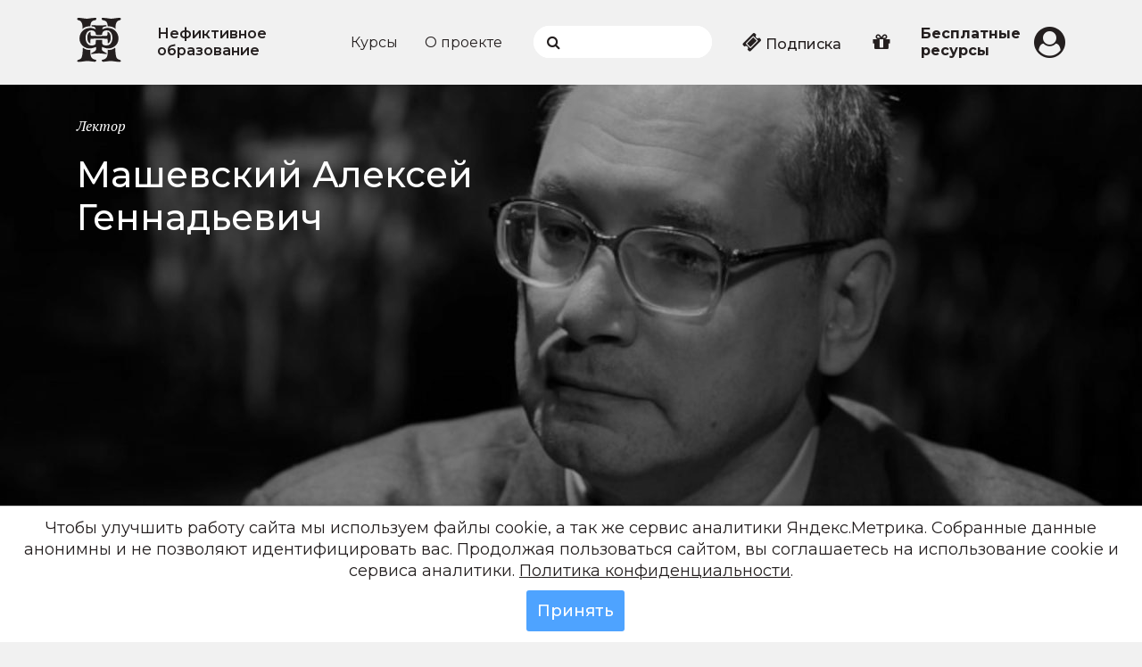

--- FILE ---
content_type: text/html; charset=utf-8
request_url: https://nefiktivnoe.ru/lecturers/mashevskiy-aleksey-gennadevich
body_size: 8207
content:
<!DOCTYPE html>
<html 
  xmlns:content="http://purl.org/rss/1.0/modules/content/"
  xmlns:dc="http://purl.org/dc/terms/"
  xmlns:foaf="http://xmlns.com/foaf/0.1/"
  xmlns:rdfs="http://www.w3.org/2000/01/rdf-schema#"
  xmlns:sioc="http://rdfs.org/sioc/ns#"
  xmlns:sioct="http://rdfs.org/sioc/types#"
  xmlns:skos="http://www.w3.org/2004/02/skos/core#"
  xmlns:xsd="http://www.w3.org/2001/XMLSchema#">
<head lang="ru">
	<link rel="profile" href="http://www.w3.org/1999/xhtml/vocab" />
	<meta charset="utf-8">
	<meta name="viewport" content="width=device-width,initial-scale=1">
	<meta http-equiv="X-UA-Compatible" content="IE=edge" />
	<meta name="msapplication-TileColor" content="#262626">
    <meta name="theme-color" content="#262626">
    <meta http-equiv="Permissions-Policy" content="interest-cohort=()"/>
    <meta http-equiv="Content-Type" content="text/html; charset=utf-8" />
<meta name="description" content="Машевский Алексей Геннадьевич Родился в 1960 г. в Ленинграде. По основному образованию — физик, в 1983 г. окончил Ленинградский электротехнический институт (ЛЭТИ) и семь лет работал в лаборатории Ж. И. Алферова в Физико-техническом институте АН СССР. С 1990 г. работал редактором отдела прозы, поэзии и публицистики в журнале «Искусство Ленинграда» (позже журнал «Арс») до его" />
<meta name="generator" content="Drupal 7 (https://www.drupal.org)" />
<link rel="image_src" href="https://nefiktivnoe.ru/sites/default/files/logo/nefiktivnoe.jpg" />
<link rel="canonical" href="https://nefiktivnoe.ru/lecturers/mashevskiy-aleksey-gennadevich" />
<link rel="shortlink" href="https://nefiktivnoe.ru/node/23" />
<meta property="og:site_name" content="Нефиктивное образование" />
<meta property="og:type" content="article" />
<meta property="og:title" content="Машевский Алексей Геннадьевич" />
<meta property="og:url" content="https://nefiktivnoe.ru/lecturers/mashevskiy-aleksey-gennadevich" />
<meta property="og:description" content="Родился в 1960 г. в Ленинграде. По основному образованию — физик, в 1983 г. окончил Ленинградский электротехнический институт (ЛЭТИ) и семь лет работал в лаборатории Ж. И. Алферова в Физико-техническом институте АН СССР. С 1990 г. работал редактором отдела прозы, поэзии и публицистики в журнале «Искусство Ленинграда» (позже журнал «Арс») до его закрытия. Параллельно с 1991 г. вел литературные курсы в Некрасовском педагогическом колледже № 1 и литературную студию при Музее А. С. Пушкина (затем при Музее А. А. Ахматовой в Фонтанном доме, сейчас при Союзе писателей Санкт-Петербурга). С 1991 г." />
<meta property="og:updated_time" content="2025-10-17T12:24:23+03:00" />
<meta property="og:image:url" content="https://nefiktivnoe.ru/sites/default/files/lecturer/mash-5.jpg" />
<meta property="og:image" content="https://nefiktivnoe.ru/sites/default/files/logo/nefiktivnoe.jpg" />
<meta name="twitter:card" content="summary" />
<meta name="twitter:title" content="Машевский Алексей Геннадьевич" />
<meta name="twitter:url" content="https://nefiktivnoe.ru/lecturers/mashevskiy-aleksey-gennadevich" />
<meta name="twitter:description" content="Родился в 1960 г. в Ленинграде. По основному образованию — физик, в 1983 г. окончил Ленинградский электротехнический институт (ЛЭТИ) и семь лет работал в лаборатории Ж. И. Алферова в" />
<meta name="twitter:image" content="https://nefiktivnoe.ru/sites/default/files/logo/nefiktivnoe.jpg" />
<meta property="article:published_time" content="2016-07-18T17:55:53+03:00" />
<meta property="article:modified_time" content="2025-10-17T12:24:23+03:00" />
<meta name="dcterms.title" content="Машевский Алексей Геннадьевич" />
<meta name="dcterms.type" content="Text" />
<meta name="dcterms.format" content="text/html" />
<meta name="dcterms.identifier" content="https://nefiktivnoe.ru/lecturers/mashevskiy-aleksey-gennadevich" />
  	<title>Машевский Алексей Геннадьевич | Нефиктивное образование</title>
    <!-- favicon -->
	<link rel="apple-touch-icon" sizes="57x57" href="/sites/default/files/favicons/apple-icon-57x57.png">
	<link rel="apple-touch-icon" sizes="60x60" href="/sites/default/files/favicons/apple-icon-60x60.png">
	<link rel="apple-touch-icon" sizes="72x72" href="/sites/default/files/favicons/apple-icon-72x72.png">
	<link rel="apple-touch-icon" sizes="76x76" href="/sites/default/files/favicons/apple-icon-76x76.png">
	<link rel="apple-touch-icon" sizes="114x114" href="/sites/default/files/favicons/apple-icon-114x114.png">
	<link rel="apple-touch-icon" sizes="120x120" href="/sites/default/files/favicons/apple-icon-120x120.png">
	<link rel="apple-touch-icon" sizes="144x144" href="/sites/default/files/favicons/apple-icon-144x144.png">
	<link rel="apple-touch-icon" sizes="152x152" href="/sites/default/files/favicons/apple-icon-152x152.png">
	<link rel="apple-touch-icon" sizes="180x180" href="/sites/default/files/favicons/apple-icon-180x180.png">
	<link rel="icon" type="image/png" sizes="192x192"  href="/sites/default/files/favicons/android-icon-72x72.png">
	<link rel="icon" type="image/png" sizes="192x192"  href="/sites/default/files/favicons/android-icon-48x48.png">
	<link rel="icon" type="image/png" sizes="192x192"  href="/sites/default/files/favicons/android-icon-96x96.png">
	<link rel="icon" type="image/png" sizes="192x192"  href="/sites/default/files/favicons/android-icon-144x144.png">
	<link rel="icon" type="image/png" sizes="192x192"  href="/sites/default/files/favicons/android-icon-192x192.png">
	<link rel="icon" type="image/png" sizes="32x32" href="/sites/default/files/favicons/favicon-32x32.png">
	<link rel="icon" type="image/png" sizes="96x96" href="/sites/default/files/favicons/favicon-96x96.png">
	<link rel="icon" type="image/png" sizes="16x16" href="/sites/default/files/favicons/favicon-16x16.png">
	<link rel="manifest" href="/sites/default/files/favicons/manifest.json">
	<meta name="msapplication-TileColor" content="#ffffff">
	<meta name="msapplication-TileImage" content="/sites/default/files/faviconsms-icon-144x144.png">
	<!-- / .favicon -->
	<!--[if lt IE 9]>
	<script src="https://oss.maxcdn.com/html5shiv/3.7.2/html5shiv.min.js"></script>
	<script src="https://oss.maxcdn.com/respond/1.4.2/respond.min.js"></script>
	<![endif]-->
		
     <!-- custom css -->
     <link type="text/css" rel="stylesheet" href="https://nefiktivnoe.ru/sites/default/files/css/css_xE-rWrJf-fncB6ztZfd2huxqgxu4WO-qwma6Xer30m4.css" media="all" />
<link type="text/css" rel="stylesheet" href="https://nefiktivnoe.ru/sites/default/files/css/css_eS4jYCZ-nTOVWW5xF-VuC32pntBVhCXPj5lbady-FwY.css" media="all" />
<link type="text/css" rel="stylesheet" href="https://nefiktivnoe.ru/sites/default/files/css/css_nSudxCbtFqfwiUFsbKG_ILSkJkzEh1EaBOTuKDO8dfQ.css" media="all" />
<link type="text/css" rel="stylesheet" href="https://nefiktivnoe.ru/sites/default/files/css/css_2I2iYp6AhDWnsyC6gMzFHz0TrNqmNn1girj-JINoqDw.css" media="all" />
     <!-- / .custom css -->
</head>
<body  class="html not-front not-logged-in no-sidebars page-node page-node- page-node-23 node-type-lecturer" >
	<div id="skip-link">
    <a href="#main-content" class="element-invisible element-focusable">Перейти к основному содержанию</a>
  	</div>
  	  	<div class="drupal_wrapper"><div id="navside"> <header><div class="container header"><div class="bars" id="bar_close"><i class="fa fa-bars" aria-hidden="true"></i></div><div class="group-logo logo-sidebar"><div class="logo-img"><a href=""><img src="/sites/all/themes/nfov3/images/logo.svg"></a></div></div></div> </header><div class="container menu-mobile-wrap"><div class="menu-mobile-list"><div class="menu-mobile-enter"> <a class="" href="/user"> <i class="fa fa-user-circle" aria-hidden="true"></i> <span>Личный кабинет</span> </a></div><div class="menu-mobile-search"><form action="/search" method="get" id="views-exposed-form-search-result-page" accept-charset="UTF-8" class="jquery-once-3-processed"><div class="search"> <button type="submit" id="edit-submit-search-result"></button> <input type="search" name="search_api_views_fulltext"></div></form></div><div class="menu-mobile-menu"><ul><li><a href="/current_courses">Курсы</a></li><li><a href="/about">О проекте</a></li></ul></div><div id="block-block-52" class="block block-block"><div ><div class="menu-mobile-free"> <a href="/buy_subscription"><i class="fa fa-ticket" aria-hidden="true"></i> <span>Подписка</span></a></div><div class="menu-mobile-free"> <a href="/gifts"><i class="fa fa-gift" aria-hidden="true"></i> <span>Купить подписку в подарок</span></a></div><div class="menu-mobile-free"> <a href="/free_course"><i class="fa fa-video-camera" aria-hidden="true"></i> <span>Бесплатные ресурсы</span></a></div></div></div></div><div class="menu-mobile-social"><div id="block-block-51" class="block block-block"><div ><ul class="mobile-social"><li><a href="https://vk.com/nefiktivnoe" target="_blank" title="В Контакте"><i class="fa fa-vk"></i> <span>Вконтакте</span></a></a></li><li><a href="https://www.youtube.com/channel/UCuTWwAu0ami5m7OsbKWTllw" target="_blank" title="Наш канал на youtube"><i class="fa fa-youtube-play"></i> <span>YouTube</span></a></li><li><a href="https://t.me/nefiktiv" title="Telegram" target="_blank"><i class="fa fa-telegram"></i><span>Telegram</span></a></li><li><a href="https://chat.whatsapp.com/2OkXNhRsOaLJsv1XyJWOX3" title="WhatsApp" target="_blank"><i class="fa fa-whatsapp"></i><span>WhatsApp</span></a></li></ul></div></div></div></div></div> <header><div class="container header"><div class="group-logo"><div class="logo-img"><a href="/"><img src="/sites/all/themes/nfov3/images/logo.svg"></a></div><div class="logo-text"><a href="/">Нефиктивное образование</a></div></div><div class="menu-desktop"><ul><li><a href="/current_courses">Курсы</a></li><li><a href="/about">О проекте</a></li></ul><div id="block-block-47" class="search-wrapper"><form action="/search" method="get" id="views-exposed-form-search-result-page" accept-charset="UTF-8" class="jquery-once-3-processed"><div class="search"> <button type="submit" id="edit-submit-search-result"></button> <input type="search" name="search_api_views_fulltext"></div></form></div><div id="block-block-48" class="menu-desktop-access"> <a href="/buy_subscription"><i class="fa fa-ticket" aria-hidden="true"></i> Подписка</a></div><div id="block-block-64" class="menu-desktop-gift"> <a href="/gifts" title="Купить подписку в подарок"><i class="fa fa-gift" aria-hidden="true"></i></a></div><div id="block-block-49" class="menu-desktop-free"> <a href="/free_course">Бесплатные ресурсы</a></div></div><div class="group-enter"><div class="enter-lk"><a href="/user"><i class="fa fa-user-circle" aria-hidden="true"></i></a></div></div><div class="bars" id="bar"><i class="fa fa-bars" aria-hidden="true"></i></div></div></header><div class="wrapper"><div id="block-system-main" class="block block-system"><div ><div class="baner-full-wrap"><div class="baner-full-info container"><div class="baner-full-info-top"><div class="baner-full-info-top_links">Лектор</div><h1>Машевский Алексей Геннадьевич</h1></div></div> <img typeof="foaf:Image" src="https://nefiktivnoe.ru/sites/default/files/styles/__cb/public/lector-v2/mash-banner-2.jpg?itok=P79IX1Ti" width="1920" height="500" alt="Машевский Алексей Геннадьевич" /><div class="baner-full_layout"></div></div><main class="container"> <section class="content row offset-1"><div class="col-xs-12 col-sm-1 col-md-1 col-lg-1"></div><div class="col-xs-12 col-sm-7 col-md-7 col-lg-7"><div class="field-body"><p>Родился в 1960 г. в Ленинграде. По основному образованию — физик, в 1983 г. окончил Ленинградский электротехнический институт (ЛЭТИ) и семь лет работал в лаборатории Ж. И. Алферова в Физико-техническом институте АН СССР.</p><p>С 1990 г. работал редактором отдела прозы, поэзии и публицистики в журнале «Искусство Ленинграда» (позже журнал «Арс») до его закрытия. Параллельно с 1991 г. вел литературные курсы в Некрасовском педагогическом колледже № 1 и литературную студию при Музее А. С. Пушкина (затем при Музее А. А. Ахматовой в Фонтанном доме, сейчас при Союзе писателей Санкт-Петербурга).</p><p>С 1991 г. член Союза Писателей СССР (затем Союза Писателей Санкт-Петербурга и Союза Российских писателей).</p><p>Автор более 150 работ, посвященных культурологии, истории и теории литературы, педагогике, рецензий, эссе, стихов, опубликованных в журналах «Новый Мир», «Знамя», «Нева», «Звезда», «Вопросы литературы», «Арион» и многих других бумажных и сетевых периодических изданиях.</p><p>Автор 8 поэтических сборников и книги эссе «В поисках реальности», посвященной проблемам становления европейской культуры.</p><p>Член жюри премии Русского Букера за 2015 г., лауреат ряда литературных премий.</p><p>С 1996 г. выступает с посвященными литературе и художественной культуре публичными лекциями. В том числе, с уникальным, продолжающимся более 25 лет курсом «История русской поэзии».</p><p>С 2001 г. курирует сетевой проект «Folio verso», посвященный анализу тенденций в развитии художественной жизни Санкт-Петербурга (<a href="http://folioverso.ru/">http://folioverso.ru/</a>), а с 2014 г. образовательный проект «Нефиктивное образование».</p></div></div><div class="col-xs-12 col-sm-4 col-md-4 col-lg-4"></div> </section> <section id="block-views-v2-lector-video-course-block" class="lector-courses-list"><h2>Курсы этого лектора</h2><div class="view view-v2-lector-video-course view-id-v2_lector_video_course view-display-id-block view-dom-id-69e6bc009925018bee12e710934fa02d"><div class="lector-courses-list-items"><div class="popular-slick-item"><div class="popular-slick-item_info font-signature"><div class="popular-slick-item_folder"> 39&nbsp;</div> видео</div><div class="popular-slick-item_img"><img typeof="foaf:Image" src="https://nefiktivnoe.ru/sites/default/files/styles/640x360/public/videogallery/zolotye_stranicy_evropeyskoy_literatury_640h360.jpg?itok=YdcLeE_B" width="640" height="360" alt="" /></div><div class="popular-slick-item_title"><a href="/video/zolotye-stranicy-evropeyskoy-literatury">Золотые страницы европейской литературы</a></div></div><div class="popular-slick-item"><div class="popular-slick-item_info font-signature"><div class="popular-slick-item_folder"> 67&nbsp;</div> видео</div><div class="popular-slick-item_img"><img typeof="foaf:Image" src="https://nefiktivnoe.ru/sites/default/files/styles/640x360/public/videogallery/evangelie.jpg?itok=YnGLoa98" width="640" height="360" alt="" /></div><div class="popular-slick-item_title"><a href="/video/seminar-po-evangeliyu">Семинар по Евангелию</a></div></div><div class="popular-slick-item"><div class="popular-slick-item_info font-signature"><div class="popular-slick-item_folder"> 7&nbsp;</div> видео</div><div class="popular-slick-item_img"><img typeof="foaf:Image" src="https://nefiktivnoe.ru/sites/default/files/styles/640x360/public/videogallery/hudozhestvennye-stili.jpg?itok=siuqxr-H" width="640" height="360" alt="Художественные стили в европейской культуре" /></div><div class="popular-slick-item_title"><a href="/video/hudozhestvennye-stili-v-evropeyskoy-kulture">Художественные стили в европейской культуре</a></div></div><div class="popular-slick-item"><div class="popular-slick-item_info font-signature"><div class="popular-slick-item_folder"> 227&nbsp;</div> видео</div><div class="popular-slick-item_img"><img typeof="foaf:Image" src="https://nefiktivnoe.ru/sites/default/files/styles/640x360/public/videogallery/lirika_serebryanogo_veka_640h360.jpg?itok=KKOkg1XY" width="640" height="360" alt="" /></div><div class="popular-slick-item_title"><a href="/video/lirika-serebryanogo-veka">Лирика Серебряного века</a></div></div><div class="popular-slick-item"><div class="popular-slick-item_info font-signature"><div class="popular-slick-item_folder"> 13&nbsp;</div> видео</div><div class="popular-slick-item_img"><img typeof="foaf:Image" src="https://nefiktivnoe.ru/sites/default/files/styles/640x360/public/videogallery/benya-1.jpg?itok=RxfUX2V_" width="640" height="360" alt="" /></div><div class="popular-slick-item_title"><a href="/video/kratkaya-istoriya-mentaliteta">Краткая история менталитета</a></div></div><div class="popular-slick-item"><div class="popular-slick-item_info font-signature"><div class="popular-slick-item_folder"> 4&nbsp;</div> видео</div><div class="popular-slick-item_img"><img typeof="foaf:Image" src="https://nefiktivnoe.ru/sites/default/files/styles/640x360/public/videogallery/pozdnyaya_lirika_pushkina_640h360.jpg?itok=vBYcIC_n" width="640" height="360" alt="" /></div><div class="popular-slick-item_title"><a href="/video/pozdnyaya-lirika-s-pushkina">Поздняя лирика А. С. Пушкина</a></div></div><div class="popular-slick-item"><div class="popular-slick-item_info font-signature"><div class="popular-slick-item_folder"> 8&nbsp;</div> видео</div><div class="popular-slick-item_img"><img typeof="foaf:Image" src="https://nefiktivnoe.ru/sites/default/files/styles/640x360/public/videogallery/breygel_640h360.jpg?itok=_BE1kMF0" width="640" height="360" alt="" /></div><div class="popular-slick-item_title"><a href="/video/piter-breygel-starshiy">Питер Брейгель Старший</a></div></div><div class="popular-slick-item"><div class="popular-slick-item_info font-signature"><div class="popular-slick-item_folder"> 129&nbsp;</div> видео</div><div class="popular-slick-item_img"><img typeof="foaf:Image" src="https://nefiktivnoe.ru/sites/default/files/styles/640x360/public/videogallery/kratkaya_istoriya_russkoy_poezii_640h360.jpg?itok=jFLIhAaF" width="640" height="360" alt="" /></div><div class="popular-slick-item_title"><a href="/video/kratkaya-istoriya-russkoy-poezii">Краткая история русской поэзии</a></div></div><div class="popular-slick-item"><div class="popular-slick-item_info font-signature"><div class="popular-slick-item_folder"> 185&nbsp;</div> видео</div><div class="popular-slick-item_img"><img typeof="foaf:Image" src="https://nefiktivnoe.ru/sites/default/files/styles/640x360/public/videogallery/istoriya_evropeyskoy_kultury_640h360.jpg?itok=79c-6tdl" width="640" height="360" alt="" /></div><div class="popular-slick-item_title"><a href="/video/istoriya-evropeyskoy-kultury-ot-bolshogo-vzryva-do-nashih-dney">История европейской культуры от Большого взрыва до наших дней</a></div></div><div class="popular-slick-item"><div class="popular-slick-item_info font-signature"><div class="popular-slick-item_folder"> 31&nbsp;</div> видео</div><div class="popular-slick-item_img"><img typeof="foaf:Image" src="https://nefiktivnoe.ru/sites/default/files/styles/640x360/public/videogallery/mirp_new.jpg?itok=PIPHXJCt" width="640" height="360" alt="" /></div><div class="popular-slick-item_title"><a href="/video/maloizvestnye-imena-russkoy-poezii-xix-v">Малоизвестные имена русской поэзии XIX в.</a></div></div></div></div> </section></main></div></div></div> <footer><div class="container"><div class="row"><div class="col-xs-12 col-sm-1 col-md-1 col-lg-1 footer-row"><div class="footer-logo"><img src="/sites/all/themes/nfov3/images/logo-white.svg"></div></div><div id="block-block-44" class="col-xs-12 col-sm-3 col-md-3 col-lg-3"><div class="footer-colum foter-colum-second"><div class="footer-info-block"><p class="title-footer-info-block">Информационная поддрежка</p><p class="info-footer-info-block">info@nefiktivnoe.ru</p></div><div class="footer-info-block"><p class="title-footer-info-block">Техническая поддержка</p><p class="info-footer-info-block">help@nefiktivnoe.ru</p></div><div class="footer-info-block"><p class="title-footer-info-block">Телефон</p><p class="info-footer-info-block">+7 (904) 217-61-50</p><p class="info-footer-info-block"><a href="https://wa.me/79042176150" target="_blank"><i class="fa fa-mobile" aria-hidden="true"></i> WhatsApp</a></p></div></div></div><div id="block-block-45" class="col-xs-12 col-sm-5 col-md-5 col-lg-5 footer-row"><ul class="footer-social"><li><a href="https://vk.com/nefiktivnoe" target="_blank" title="В Контакте"><i class="fa fa-vk"></i> <span>Вконтакте</span></a></a></li><li><a href="https://www.youtube.com/channel/UCuTWwAu0ami5m7OsbKWTllw" target="_blank" title="Наш канал на youtube"><i class="fa fa-youtube-play"></i> <span>YouTube</span></a></li><li><a href="https://t.me/nefiktiv" title="Telegram" target="_blank"><i class="fa fa-telegram"></i><span>Telegram</span></a></li><li><a href="https://chat.whatsapp.com/2OkXNhRsOaLJsv1XyJWOX3" title="WhatsApp" target="_blank"><i class="fa fa-whatsapp"></i><span>WhatsApp</span></a></li></ul></div><div id="block-block-46" class="col-xs-12 col-sm-3 col-md-3 col-lg-3 footer-row"><div class="footer-colum foter-colum-fourth"><div class="footer-info-block"><p class="title-footer-info-block">При поддержке</p><p class="info-footer-info-block"><a href="https://ekaterinburg.brusnika.ru/" target="_blank">ООО "БРУСНИКА"</a></p></div><div class="footer-info-block"><p class="title-footer-info-block">При поддержке</p><p class="info-footer-info-block"><a href="https://www.pragmaticar.ru/spb/" target="_blank"><img src="/sites/all/themes/nfov3/images/pragmatica.svg"></a></p></div><div class="footer-info-block footer-info-block-last"><p class="footer-polytics"><a href="/privacy-policy">Политика конфиденциальности</a></p></div></div></div><div id="block-block-34" class="block block-block"><div > 
<script type="text/javascript">
(function(m,e,t,r,i,k,a){
m[i]=m[i]||function(){(m[i].a=m[i].a||[]).push(arguments)};
m[i].l=1*new Date();
for (var j = 0; j < document.scripts.length; j++) {if (document.scripts[j].src === r) { return; }}
k=e.createElement(t),a=e.getElementsByTagName(t)[0],k.async=1,k.src=r,a.parentNode.insertBefore(k,a)
})(window, document,'script','https://mc.yandex.ru/metrika/tag.js?id=104009802', 'ym');
ym(104009802, 'init', {ssr:true, webvisor:true, clickmap:true, ecommerce:"dataLayer", accurateTrackBounce:true, trackLinks:true});
</script>
<noscript><div><img src="https://mc.yandex.ru/watch/104009802" style="position:absolute; left:-9999px;" alt="" /></div></noscript>
<script type="text/javascript">
var _tmr = window._tmr || (window._tmr = []);
_tmr.push({id: "3495765", type: "pageView", start: (new Date()).getTime()});
(function (d, w, id) {
if (d.getElementById(id)) return;
var ts = d.createElement("script"); ts.type = "text/javascript"; ts.async = true; ts.id = id;
ts.src = "https://top-fwz1.mail.ru/js/code.js";
var f = function () {var s = d.getElementsByTagName("script")[0]; s.parentNode.insertBefore(ts, s);};
if (w.opera == "[object Opera]") { d.addEventListener("DOMContentLoaded", f, false); } else { f(); }
})(document, window, "tmr-code");
</script>
<noscript><div><img src="https://top-fwz1.mail.ru/counter?id=3495765;js=na" style="position:absolute;left:-9999px;" alt="Top.Mail.Ru" /></div></noscript></div></div></div></div></footer></div>  	<script type="text/javascript" src="https://nefiktivnoe.ru/sites/default/files/js/js_s5koNMBdK4BqfHyHNPWCXIL2zD0jFcPyejDZsryApj0.js"></script>
<script type="text/javascript" src="https://nefiktivnoe.ru/sites/default/files/js/js_qE4KfYgJty9x7gyqzjMp9mcDiG6PQCqqJbfsBu7bK8w.js"></script>
<script type="text/javascript" src="https://nefiktivnoe.ru/sites/default/files/js/js_VKmR-fWTZ_P3iV1caK3tgaLZnnUh1-ZKHUsxqPU6Uus.js"></script>
<script type="text/javascript" src="https://nefiktivnoe.ru/sites/default/files/js/js_Y56DnUsUz36ZvtbsHozcNdIqK5ZNx8Kz7hk4ZbJgc9E.js"></script>
<script type="text/javascript" src="https://www.googletagmanager.com/gtag/js?id=UA-164696174-1"></script>
<script type="text/javascript">
<!--//--><![CDATA[//><!--
window.dataLayer = window.dataLayer || [];function gtag(){dataLayer.push(arguments)};gtag("js", new Date());gtag("set", "developer_id.dMDhkMT", true);gtag("config", "UA-164696174-1", {"groups":"default"});
//--><!]]>
</script>
<script type="text/javascript" src="https://nefiktivnoe.ru/sites/default/files/js/js_XIH49ybDbcqiNMHjFK8YM0AYQppSniutnT6bZTY66yw.js"></script>
<script type="text/javascript" src="https://nefiktivnoe.ru/sites/default/files/js/js_wDpdQU528WlmrqIK0nNptX9nkWpWxQ7FaInhFVrcZOw.js"></script>
<script type="text/javascript">
<!--//--><![CDATA[//><!--
jQuery.extend(Drupal.settings, {"basePath":"\/","pathPrefix":"","setHasJsCookie":0,"ajaxPageState":{"theme":"nfov3","theme_token":"oxZYE9TlINoogL4eu8XGqbTLn3i2K4XoHeHFzIs5T3I","js":{"modules\/statistics\/statistics.js":1,"sites\/all\/modules\/jquery_update\/replace\/jquery\/1.10\/jquery.min.js":1,"misc\/jquery-extend-3.4.0.js":1,"misc\/jquery-html-prefilter-3.5.0-backport.js":1,"misc\/jquery.once.js":1,"misc\/drupal.js":1,"sites\/all\/modules\/jquery_update\/replace\/ui\/ui\/minified\/jquery.ui.effect.min.js":1,"sites\/all\/modules\/count_node\/js\/count_node.js":1,"sites\/all\/modules\/entityreference\/js\/entityreference.js":1,"sites\/all\/modules\/gifts\/js\/gifts.js":1,"sites\/default\/files\/minify\/back_to_top.min.js":1,"public:\/\/languages\/ru_NWhLSfyN2g8pYnZ1RUOWtJHvlv2RSZ9qRJLw1FgXmFY.js":1,"sites\/all\/modules\/video\/js\/video.js":1,"sites\/all\/modules\/google_analytics\/googleanalytics.js":1,"https:\/\/www.googletagmanager.com\/gtag\/js?id=UA-164696174-1":1,"0":1,"sites\/all\/modules\/nfo_cookie_notice\/nfo_cookie_notice.js":1,"sites\/all\/themes\/nfov3\/js\/slick.js":1,"sites\/all\/themes\/nfov3\/js\/video.core.min.js":1,"sites\/all\/themes\/nfov3\/js\/videojs-http-streaming.min.js":1,"sites\/all\/themes\/nfov3\/js\/main.js":1},"css":{"modules\/system\/system.base.css":1,"modules\/system\/system.menus.css":1,"modules\/system\/system.messages.css":1,"modules\/system\/system.theme.css":1,"modules\/comment\/comment.css":1,"sites\/all\/modules\/count_node\/css\/cn.css":1,"sites\/all\/modules\/event_registrations\/css\/event_registration.css":1,"modules\/field\/theme\/field.css":1,"sites\/all\/modules\/logintoboggan\/logintoboggan.css":1,"sites\/all\/modules\/nfo_favorites\/css\/nf_favorites.css":1,"sites\/all\/modules\/nf_system\/css\/nf_system.css":1,"modules\/node\/node.css":1,"sites\/all\/modules\/popular\/css\/popular.css":1,"sites\/all\/modules\/promocode\/css\/promocode.css":1,"sites\/all\/modules\/sale_access\/css\/sale_access.css":1,"modules\/user\/user.css":1,"sites\/all\/modules\/views\/css\/views.css":1,"sites\/all\/modules\/back_to_top\/css\/back_to_top.css":1,"sites\/all\/modules\/media\/modules\/media_wysiwyg\/css\/media_wysiwyg.base.css":1,"sites\/all\/modules\/ctools\/css\/ctools.css":1,"sites\/all\/modules\/video\/css\/video.css":1,"sites\/all\/modules\/nfo_cookie_notice\/nfo_cookie_notice.css":1,"sites\/all\/themes\/nfov3\/css\/style.css":1}},"back_to_top":{"back_to_top_button_trigger":"400","back_to_top_button_text":"Back to top","#attached":{"library":[["system","ui"]]}},"googleanalytics":{"account":["UA-164696174-1"],"trackOutbound":1,"trackMailto":1,"trackDownload":1,"trackDownloadExtensions":"7z|aac|arc|arj|asf|asx|avi|bin|csv|doc(x|m)?|dot(x|m)?|exe|flv|gif|gz|gzip|hqx|jar|jpe?g|js|mp(2|3|4|e?g)|mov(ie)?|msi|msp|pdf|phps|png|ppt(x|m)?|pot(x|m)?|pps(x|m)?|ppam|sld(x|m)?|thmx|qtm?|ra(m|r)?|sea|sit|tar|tgz|torrent|txt|wav|wma|wmv|wpd|xls(x|m|b)?|xlt(x|m)|xlam|xml|z|zip"},"statistics":{"data":{"nid":"23"},"url":"\/modules\/statistics\/statistics.php"}});
//--><!]]>
</script>
  	<div id="cookie-banner" style="background:#ffffff; color:#333333"><p>Чтобы улучшить работу сайта мы используем файлы cookie, а так же сервис аналитики Яндекс.Метрика. Собранные данные анонимны и не позволяют идентифицировать вас. Продолжая пользоваться сайтом, вы соглашаетесь на использование cookie и сервиса аналитики. <a href="/privacy-policy" target="_blank" rel="nofollow">Политика конфиденциальности</a>.</p><button id="cookie-accept" data-days="180">Принять</button></div><script type="text/javascript" src="https://nefiktivnoe.ru/sites/default/files/js/js_VU7P4CTgUZdF2SyFko5LLAg9ZK0OSVjXVaAFnTLgVt0.js"></script>
	
</body>
</html>

--- FILE ---
content_type: image/svg+xml
request_url: https://nefiktivnoe.ru/sites/all/themes/nfov3/images/folder.svg
body_size: 432
content:
<svg width="44" height="36" viewBox="0 0 44 36" fill="none" xmlns="http://www.w3.org/2000/svg">
<path d="M0 33.4768V2.56044C0 1.14647 1.18492 0 2.64632 0H22C22.7504 0 23.4614 0.305725 23.9749 0.840743L28.5171 5.69412C29.0305 6.22914 29.7415 6.53486 30.4919 6.53486H41.3537C42.8151 6.53486 44 7.68133 44 9.09531V33.4386C44 34.8526 42.8151 35.9991 41.3537 35.9991H2.64632C1.18492 36.0373 0 34.8908 0 33.4768Z" fill="#2A231F"/>
</svg>


--- FILE ---
content_type: application/javascript
request_url: https://nefiktivnoe.ru/sites/default/files/js/js_XIH49ybDbcqiNMHjFK8YM0AYQppSniutnT6bZTY66yw.js
body_size: 745
content:
(function ($) {
  $(function () {
    const $notice = $('#cookie-banner');
    const $acceptBtn = $('#cookie-accept');

    console.log('Cookies:', document.cookie);
    console.log('Found?', document.cookie.includes('cookie_agree=1'));

    // функция получения cookie по имени
    function getCookie(name) {
        const matches = document.cookie.match(new RegExp(
            "(?:^|; )" + name.replace(/([$?*|{}\(\)\[\]\\\/\+^])/g, '\\$1') + "=([^;]*)"
        ));
        return matches ? decodeURIComponent(matches[1]) : undefined;
    }

    // если cookie нет — показываем уведомление
    if (!getCookie('cookie_agree')) {
        $notice.css('display', 'block');
    }

    // при клике ставим cookie и скрываем блок
    $acceptBtn.on('click', function() {
        var days = $(this).data('days') || 180;
        var seconds = days * 24 * 60 * 60;
        document.cookie = "cookie_agree=1; path=/; max-age=" + seconds + "; SameSite=Lax" + (location.protocol === 'https:' ? "; Secure" : "");
        $notice.fadeOut();
        location.reload(); // чтобы сервер сразу увидел cookie
    });
  });
  /*
  $(function () {
    $('#cookie-accept').click(function () {
      var days = $(this).data('days') || 180;
      var seconds = days * 24 * 60 * 60;
      document.cookie = "cookie_agree=1; path=/; max-age=" + seconds;
      $('#cookie-banner').fadeOut();
    });
  });
  */
})(jQuery);
;
